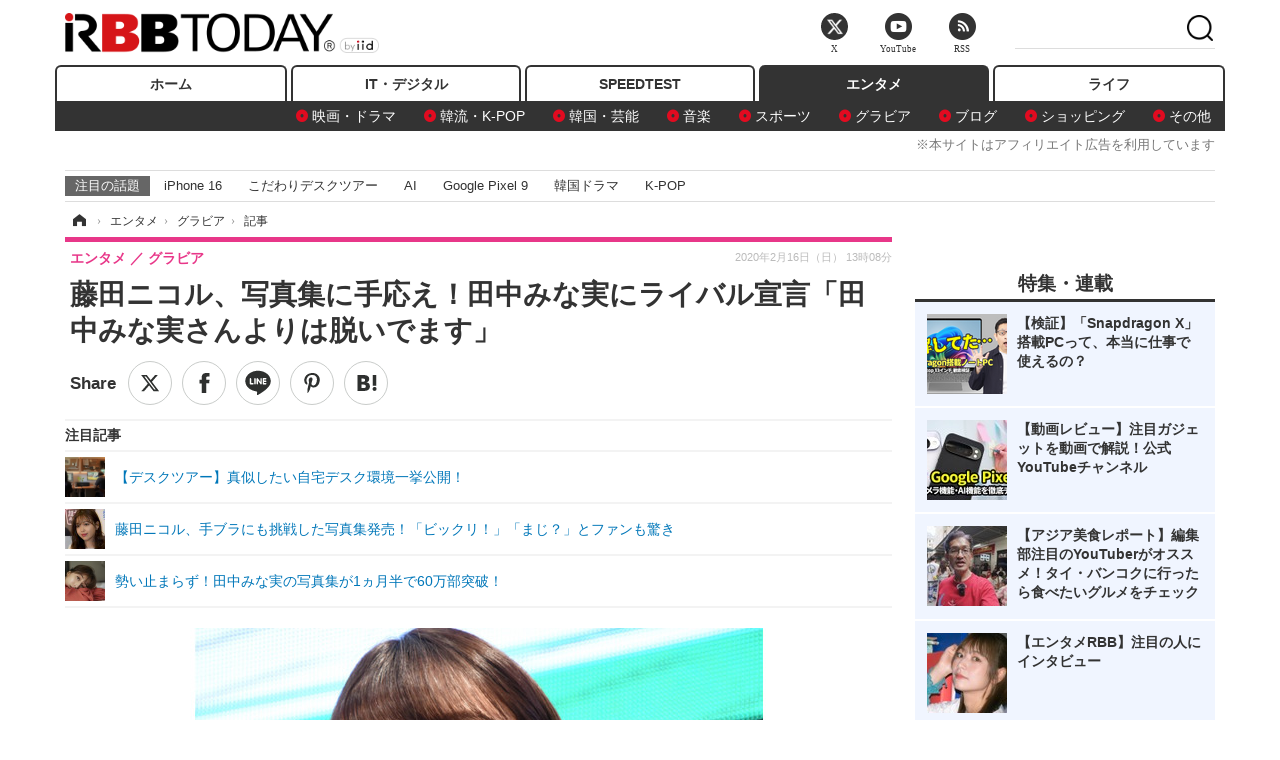

--- FILE ---
content_type: text/html; charset=utf-8
request_url: https://www.rbbtoday.com/article/2020/02/16/176914.html
body_size: 15556
content:
<!doctype html>
<html lang="ja" prefix="og: http://ogp.me/ns#">
<head>
<meta charset="UTF-8">
<meta name="viewport" content="width=1170">
<meta property="fb:app_id" content="213710028647386">
<link rel="stylesheet" href="/base/css/a.css?__=2025122404">
<script type="text/javascript">
(function(w,k,v,k2,v2) {
  w[k]=v; w[k2]=v2;
  var val={}; val[k]=v; val[k2]=v2;
  (w.dataLayer=w.dataLayer||[]).push(val);
})(window, 'tpl_name', 'pages/article', 'tpl_page', 'article_1');
</script>
<script src="/base/scripts/jquery-2.1.3.min.js"></script>
<script type="text/javascript" async src="/base/scripts/a.min.js?__=2025122404"></script>




<!-- Facebook Pixel Code -->
<script>
!function(f,b,e,v,n,t,s){if(f.fbq)return;n=f.fbq=function(){n.callMethod?
n.callMethod.apply(n,arguments):n.queue.push(arguments)};if(!f._fbq)f._fbq=n;
n.push=n;n.loaded=!0;n.version='2.0';n.queue=[];t=b.createElement(e);t.async=!0;
t.src=v;s=b.getElementsByTagName(e)[0];s.parentNode.insertBefore(t,s)}(window,
document,'script','https://connect.facebook.net/en_US/fbevents.js');
fbq('init', '1665201680438262');
fbq('track', 'PageView');
fbq('track', 'ViewContent');
</script>
<noscript><img height="1" width="1" style="display:none"
src="https://www.facebook.com/tr?id=1665201680438262&ev=PageView&noscript=1"
/></noscript>
<!-- DO NOT MODIFY -->
<!-- End Facebook Pixel Code -->



<meta name="iid-recommendation" content="no">

    <title>藤田ニコル、写真集に手応え！田中みな実にライバル宣言「田中みな実さんよりは脱いでます」 | RBB TODAY</title>
  <meta name="keywords" content="IT・デジタル,ビジネス,エンタメ,ライフ,ショッピング,SPEED TEST,イベント/セミナー">
  <meta name="description" content="藤田ニコルが、16日放送の『サンデー・ジャポン』（TBS系）に出演。田中みな実に堂々ライバル宣言をする一幕があった。">
  <meta name="thumbnail" content="https://www.rbbtoday.com/imgs/ogp_f/661773.jpg">

        <meta name="twitter:title" content="藤田ニコル、写真集に手応え！田中みな実にライバル宣言「田中みな実さんよりは脱いでます」 | RBB TODAY">
    <meta name="twitter:description" content="藤田ニコルが、16日放送の『サンデー・ジャポン』（TBS系）に出演。田中みな実に堂々ライバル宣言をする一幕があった。">
    <meta name="twitter:card" content="summary_large_image">
    <meta name="twitter:site" content="@RBBTODAY">
    <meta name="twitter:url" content="https://www.rbbtoday.com/article/2020/02/16/176914.html">
    <meta name="twitter:image" content="https://www.rbbtoday.com/imgs/ogp_f/661773.jpg">
  
    <meta property="article:modified_time" content="2020-02-16T13:08:13+09:00">
  <meta property="og:title" content="藤田ニコル、写真集に手応え！田中みな実にライバル宣言「田中みな実さんよりは脱いでます」 | RBB TODAY">
  <meta property="og:description" content="藤田ニコルが、16日放送の『サンデー・ジャポン』（TBS系）に出演。田中みな実に堂々ライバル宣言をする一幕があった。">


<meta property="og:type" content="article">
<meta property="og:site_name" content="RBB TODAY">
<meta property="og:url" content="https://www.rbbtoday.com/article/2020/02/16/176914.html">
<meta property="og:image" content="https://www.rbbtoday.com/imgs/ogp_f/661773.jpg">

<link rel="apple-touch-icon" sizes="76x76" href="/base/images/touch-icon-76.png">
<link rel="apple-touch-icon" sizes="120x120" href="/base/images/touch-icon-120.png">
<link rel="apple-touch-icon" sizes="152x152" href="/base/images/touch-icon-152.png">
<link rel="apple-touch-icon" sizes="180x180" href="/base/images/touch-icon-180.png">

<meta name='robots' content='max-image-preview:large' /><script>var dataLayer = dataLayer || [];dataLayer.push({'customCategory': 'entertainment','customSubCategory': 'gravure','customProvider': 'RBBTODAY','customAuthorId': '223','customAuthorName': '杉山実','customPrimaryGigaId': '4504','customPrimaryGigaName': '【やさしいiPhoneテク・小ワザ】'});</script><meta name="cXenseParse:pageclass" content="article">
<meta name="cXenseParse:iid-articleid" content="176914">
<meta name="cXenseParse:iid-article-title" content="藤田ニコル、写真集に手応え！田中みな実にライバル宣言「田中みな実さんよりは脱いでます」">
<meta name="cXenseParse:iid-page-type" content="記事ページ">
<meta name="cXenseParse:iid-page-name" content="article_1">
<meta name="cXenseParse:iid-category" content="エンタメ">
<meta name="cXenseParse:iid-subcategory" content="グラビア">
<meta name="cXenseParse:iid-hidden-adsense" content="true">
<meta name="cXenseParse:iid-hidden-other-ad" content="false">
<meta name="cXenseParse:iid-giga-name" content="【やさしいiPhoneテク・小ワザ】">
<meta name="cXenseParse:iid-giga-info" content="4504:【やさしいiPhoneテク・小ワザ】">
<meta name="cXenseParse:iid-article-type" content="通常記事">
<meta name="cXenseParse:iid-provider-name" content="RBB TODAY">
<meta name="cXenseParse:author" content="杉山実">
<meta name="cXenseParse:recs:publishtime" content="2020-02-16T13:08:13+0900">
<meta name="cxenseparse:iid-publish-yyyy" content="2020">
<meta name="cxenseparse:iid-publish-yyyymm" content="202002">
<meta name="cxenseparse:iid-publish-yyyymmdddd" content="20200216">
<meta name="cxenseparse:iid-page-total" content="1">
<meta name="cxenseparse:iid-page-current" content="1">
<meta name="cxenseparse:iid-character-count" content="453">
<script async src="https://cdn.cxense.com/track_banners_init.js"></script>
<link rel="canonical" href="https://www.rbbtoday.com/article/2020/02/16/176914.html">
<link rel="alternate" media="only screen and (max-width: 640px)" href="https://s.rbbtoday.com/article/2020/02/16/176914.html">
<link rel="alternate" type="application/rss+xml" title="RSS" href="https://www.rbbtoday.com/rss20/index.rdf">

</head>

<body class="thm-page-arti-detail page-cate--entertainment page-cate--entertainment-gravure page-subcate--gravure " data-nav="entertainment">
<noscript><iframe src="//www.googletagmanager.com/ns.html?id=GTM-W379ZD"
height="0" width="0" style="display:none;visibility:hidden"></iframe></noscript>
<script>
(function(w,d,s,l,i){w[l]=w[l]||[];w[l].push({'gtm.start':
new Date().getTime(),event:'gtm.js'});var f=d.getElementsByTagName(s)[0],
j=d.createElement(s),dl=l!='dataLayer'?'&l='+l:'';j.async=true;j.src=
'//www.googletagmanager.com/gtm.js?id='+i+dl;f.parentNode.insertBefore(j,f);
})(window,document,'script','dataLayer','GTM-W379ZD');
</script>


<header class="thm-header">
  <div class="header-wrapper cf">
<div class="header-logo">
  <a class="link" href="https://www.rbbtoday.com/" data-sub-title=""><img class="logo" src="/base/images/header-logo.2025122404.png" alt="RBB TODAY | ブロードバンド情報サイト"></a>
</div>
  </div>
<nav class="thm-nav global-nav js-global-nav"><ul class="nav-main-menu js-main-menu"><li class="item js-nav-home nav-home"><a class="link" href="/">ホーム</a><ul class="nav-sub-menu js-sub-menu"></ul><!-- /.nav-sub-menu --></li><!-- /.item --><li class="item js-nav-digital nav-digital"><a class="link" href="/category/digital/">IT・デジタル</a><ul class="nav-sub-menu js-sub-menu"><li class="sub-item"><a  class="link" href="/category/digital/mobilebiz/latest/">スマートフォン</a></li><li class="sub-item"><a  class="link" href="/category/digital/neta/latest/">ネタ</a></li><li class="sub-item"><a  class="link" href="/category/digital/gadget/latest/">ガジェット・ツール</a></li><li class="sub-item"><a  class="link" href="/category/digital/shopping/latest/">ショッピング</a></li><li class="sub-item"><a  class="link" href="/category/digital/others/latest/">その他</a></li></ul><!-- /.nav-sub-menu --></li><!-- /.item --><li class="item js-nav-speed nav-speed"><a class="link" href="https://speed.rbbtoday.com/" target="_blank" rel="noopener">SPEEDTEST</a></li><li class="item js-nav-entertainment nav-entertainment"><a class="link" href="/category/entertainment/">エンタメ</a><ul class="nav-sub-menu js-sub-menu"><li class="sub-item"><a  class="link" href="/category/entertainment/movie/latest/">映画・ドラマ</a></li><li class="sub-item"><a  class="link" href="/category/entertainment/korea/latest/">韓流・K-POP</a></li><li class="sub-item"><a  class="link" href="/category/entertainment/korea-entertainment/latest/">韓国・芸能</a></li><li class="sub-item"><a  class="link" href="/category/entertainment/music/latest/">音楽</a></li><li class="sub-item"><a  class="link" href="/category/entertainment/sports/latest/">スポーツ</a></li><li class="sub-item"><a  class="link" href="/category/entertainment/gravure/latest/">グラビア</a></li><li class="sub-item"><a  class="link" href="/category/entertainment/blog/latest/">ブログ</a></li><li class="sub-item"><a  class="link" href="/category/entertainment/shopping/latest/">ショッピング</a></li><li class="sub-item"><a  class="link" href="/category/entertainment/others/latest/">その他</a></li></ul><!-- /.nav-sub-menu --></li><!-- /.item --><li class="item js-nav-life nav-life"><a class="link" href="/category/life/">ライフ</a><ul class="nav-sub-menu js-sub-menu"><li class="sub-item"><a  class="link" href="/category/life/life-gourmet/latest/">グルメ</a></li><li class="sub-item"><a  class="link" href="/category/life/pet/latest/">ペット</a></li><li class="sub-item"><a  class="link" href="/category/life/shopping/latest/">ショッピング</a></li><li class="sub-item"><a  class="link" href="/category/life/others/latest/">その他</a></li></ul><!-- /.nav-sub-menu --></li><!-- /.item --></ul><!-- /.nav-main-menu --></nav><!-- /.thm-nav --><div style="font-size: .95em; width: 96%; max-width: 1150px; margin:5px auto 0; color:#777; text-align: right;">※本サイトはアフィリエイト広告を利用しています</div>




<dl class="nav-giga cf ">
 <dt class="heading">注目の話題</dt>
 <dd class="keyword">
  <ul>
      <li class="item"><a class="link" href="https://www.rbbtoday.com/article/2024/09/22/223225.html"  target="_blank">iPhone 16</a></li>
      <li class="item"><a class="link" href="https://www.rbbtoday.com/special/4513/recent/" >こだわりデスクツアー</a></li>
      <li class="item"><a class="link" href="https://www.rbbtoday.com/special/2497/recent/"  target="_blank">AI</a></li>
      <li class="item"><a class="link" href="https://www.rbbtoday.com/article/2024/08/23/222587.html"  target="_blank">Google Pixel 9</a></li>
      <li class="item"><a class="link" href="https://www.rbbtoday.com/special/1600/recent/"  target="_blank">韓国ドラマ</a></li>
      <li class="item"><a class="link" href="https://www.rbbtoday.com/special/4579/recent/K-POP"  target="_blank">K-POP</a></li>
  </ul>
 </dd>
</dl>

<!-- global_nav -->
</header>

<div class="thm-body cf">
  <div class="breadcrumb">
<span id="breadcrumbTop"><a class="link" href="https://www.rbbtoday.com/"><span class="item icon icon-bc--home">ホーム</span></a></span>
<i class="separator icon icon-bc--arrow"> › </i>
<span id="BreadcrumbSecond">
  <a class="link" href="/category/entertainment/">
    <span class="item icon icon-bc--entertainment">エンタメ</span>
  </a>
</span>
<i class="separator icon icon-bc--arrow"> › </i>
<span id="BreadcrumbLast">
  <a class="link" href="/category/entertainment/gravure/latest/">
    <span class="item icon icon-bc--gravure">グラビア</span>
  </a>
</span>
<i class="separator icon icon-bc--arrow"> › </i>
    <span class="item">記事</span>
  </div>
  <main class="thm-main">
<header class="arti-header">
      <h1 class="head">藤田ニコル、写真集に手応え！田中みな実にライバル宣言「田中みな実さんよりは脱いでます」</h1>
    <div class="group">
    <span class="category-group-name">エンタメ</span>
    <span class="category-name">グラビア</span>
  </div>
  <div class="date">
    <time class="pubdate" itemprop="datePublished" datetime="2020-02-16T13:08:13+09:00">2020年2月16日（日） 13時08分</time>
  </div>
</header>


<div class="arti-sharing-wrapper"><ul class="arti-sharing-inner"><li class="item item--twitter"><a class="link clickTracker" href="https://x.com/share?url=https://www.rbbtoday.com/article/2020/02/16/176914.html&text=藤田ニコル、写真集に手応え！田中みな実にライバル宣言「田中みな実さんよりは脱いでます」" target="_blank" rel="noopener"><svg class="svg-twitter" fill="#000" width="26" viewBox="0 0 24 24" aria-hidden="true" class="r-1nao33i r-4qtqp9 r-yyyyoo r-16y2uox r-8kz0gk r-dnmrzs r-bnwqim r-1plcrui r-lrvibr r-lrsllp"><g><path d="M18.244 2.25h3.308l-7.227 8.26 8.502 11.24H16.17l-5.214-6.817L4.99 21.75H1.68l7.73-8.835L1.254 2.25H8.08l4.713 6.231zm-1.161 17.52h1.833L7.084 4.126H5.117z"></path></g></svg><span class="label">ツイート</span></a></li><li class="item item--facebook"><a class="link clickTracker" href="https://www.facebook.com/sharer/sharer.php?u=https://www.rbbtoday.com/article/2020/02/16/176914.html" target="_blank" rel="noopener"><svg class="svg-facebook" fill="#000" width="11" data-name="facebook" viewBox="0 0 74.9 149.8"><title>facebook</title><path d="M114.1,170.6H80.9v-72H64.3V71.8H80.9V55.7c0-21.9,9.4-34.9,36-34.9H139V47.6H125.2c-10.4,0-11.1,3.8-11.1,10.7V71.7h25.1l-2.9,26.8H114.1v72.1Z" transform="translate(-64.3 -20.8)"/></svg><span class="label">シェア</span></a></li><li class="item item--line"><a class="link clickTracker" href="https://social-plugins.line.me/lineit/share?url=https://www.rbbtoday.com/article/2020/02/16/176914.html" target="_blank" rel="noopener"><svg class="svg-line" fill="#000" data-name="line" xmlns:xlink="http://www.w3.org/1999/xlink" x="0px" y="0px" viewBox="0 0 200 200" enable-background="new 0 0 200 200" xml:space="preserve"><title>LINE</title><path d="M185,87.1c0-38-38.1-68.9-84.9-68.9c-46.8,0-84.9,30.9-84.9,68.9c0,34.1,30.2,62.6,71,68c2.8,0.6,6.5,1.8,7.5,4.2c0.9,2.1,0.6,5.5,0.3,7.7c0,0-1,6-1.2,7.3c-0.4,2.1-1.7,8.4,7.4,4.6c9.1-3.8,48.9-28.8,66.7-49.3h0C179.1,116,185,102.3,185,87.1z M66.8,109.7H50c-2.5,0-4.5-2-4.5-4.5V71.5c0-2.5,2-4.5,4.5-4.5c2.5,0,4.4,2,4.4,4.5v29.3h12.4c2.5,0,4.4,2,4.4,4.4C71.3,107.7,69.3,109.7,66.8,109.7z M84.3,105.2c0,2.5-2,4.5-4.5,4.5c-2.5,0-4.5-2-4.5-4.5V71.5c0-2.5,2-4.5,4.5-4.5c2.5,0,4.5,2,4.5,4.5V105.2z M124.9,105.2c0,1.9-1.2,3.6-3,4.2c-0.5,0.2-0.9,0.2-1.4,0.2c-1.4,0-2.7-0.7-3.6-1.8L99.6,84.3v20.9c0,2.5-2,4.5-4.5,4.5c-2.5,0-4.4-2-4.4-4.5V71.5c0-1.9,1.2-3.6,3-4.2c0.5-0.2,0.9-0.2,1.4-0.2c1.4,0,2.7,0.7,3.6,1.8L116,92.4V71.5c0-2.5,2-4.5,4.5-4.5c2.5,0,4.5,2,4.5,4.5V105.2z M152.2,83.9c2.5,0,4.5,2,4.5,4.5c0,2.5-2,4.4-4.5,4.4h-12.4v8h12.4c2.5,0,4.5,2,4.5,4.4c0,2.5-2,4.5-4.5,4.5h-16.9c-2.4,0-4.4-2-4.4-4.5V88.4c0,0,0,0,0,0V71.5c0-2.5,2-4.5,4.4-4.5h16.9c2.5,0,4.5,2,4.5,4.5c0,2.5-2,4.5-4.5,4.5h-12.4v8H152.2z"/></svg><span class="label">送る</span></a></li><li class="item item--pinterest"><a class="link clickTracker" href="//www.pinterest.com/pin/create/button/?url=https://www.rbbtoday.com/article/2020/02/16/176914.html&media=https://www.rbbtoday.com/imgs/zoom/661773.jpg" data-pin-do="buttonBookmark" target="_blank" rel="noopener"><svg class="svg-pinterest" fill="#333" xmlns="//www.w3.org/2000/svg" viewBox="0 0 774 1000.2" width="22"><path d="M0 359c0-42 8.8-83.7 26.5-125s43-79.7 76-115 76.3-64 130-86S345.7 0 411 0c106 0 193 32.7 261 98s102 142.3 102 231c0 114-28.8 208.2-86.5 282.5S555.3 723 464 723c-30 0-58.2-7-84.5-21s-44.8-31-55.5-51l-40 158c-3.3 12.7-7.7 25.5-13 38.5S259.8 873 253.5 885c-6.3 12-12.7 23.3-19 34s-12.7 20.7-19 30-11.8 17.2-16.5 23.5-9 11.8-13 16.5l-6 8c-2 2.7-4.7 3.7-8 3s-5.3-2.7-6-6c0-.7-.5-5.3-1.5-14s-2-17.8-3-27.5-2-22.2-3-37.5-1.3-30.2-1-44.5 1.3-30.2 3-47.5 4.2-33.3 7.5-48c7.3-31.3 32-135.7 74-313-5.3-10.7-9.7-23.5-13-38.5s-5-27.2-5-36.5l-1-15c0-42.7 10.8-78.2 32.5-106.5S303.3 223 334 223c24.7 0 43.8 8.2 57.5 24.5S412 284.3 412 309c0 15.3-2.8 34.2-8.5 56.5s-13.2 48-22.5 77-16 52.5-20 70.5c-6.7 30-.8 56 17.5 78s42.8 33 73.5 33c52.7 0 96.2-29.8 130.5-89.5S634 402.7 634 318c0-64.7-21-117.5-63-158.5S470.3 98 395 98c-84 0-152.2 27-204.5 81S112 297.7 112 373c0 44.7 12.7 82.3 38 113 8.7 10 11.3 20.7 8 32-1.3 3.3-3.3 11-6 23s-4.7 19.7-6 23c-1.3 7.3-4.7 12.2-10 14.5s-11.3 2.2-18-.5c-39.3-16-68.8-43.5-88.5-82.5S0 411 0 359z"/></svg><span class="label">pinterestでシェアする</span></a></li><li class="item item--hatena"><a class="link clickTracker" href="http://b.hatena.ne.jp/entry/https://www.rbbtoday.com/article/2020/02/16/176914.html" data-hatena-bookmark-title="藤田ニコル、写真集に手応え！田中みな実にライバル宣言「田中みな実さんよりは脱いでます」" data-hatena-bookmark-layout="simple" title="このエントリーをはてなブックマークに追加" target="_blank" rel="noopener"><svg fill="#222" class="svg-hatena" viewBox="0 0 512 427" style="fill-rule:evenodd;clip-rule:evenodd;stroke-linejoin:round;stroke-miterlimit:2; padding-left:2px;" width="26"><circle cx="464" cy="416" r="48" transform="translate(-64 -96) scale(1.125)"/><path d="M411 0h93.999v284h-94zM135.917 426H0V0h96.06c41.139 0 75.225-.114 104.066 2.58 69.442 6.486 114.829 39.935 114.829 101.387 0 49.112-22.143 78.617-76.824 92.293C274.509 198.73 334 220.546 334 304.195c0 79.134-54.043 106.776-102.083 116.153-28.46 5.555-95.786 5.652-96 5.652zm-28.139-169.985c51.846 0 58.532.59 64.474 1.147 5.941.558 27.894 2.405 38.686 11.96 10.793 9.554 12.91 24.606 12.91 34.867 0 19.625-5.852 33.42-31.787 40.623-13.104 3.639-27.942 4.129-33.298 4.338-3.972.154-25.58.103-50.985.082v-93.017zm0-161.577c28.015 0 48.531-.414 65.44 3.275 13.206 3.47 32.341 7.166 32.341 41.52 0 31.17-23.919 35.749-37.559 38.345-14.489 2.758-60.222 2.458-60.222 2.458V94.438z"/></svg><span class="label">このエントリーをはてなブックマークに追加</span></a></li></ul></div><i class="recommended-ttl">注目記事</i>
<ul class="recommended-list">



<li class="item"><a class="link" href="https://www.rbbtoday.com/special/4513/recent/">
<img class="figure" src="/imgs/img_related_m/951440.jpg" alt="【デスクツアー】真似したい自宅デスク環境一挙公開！・画像" width="260" height="173">
<p class="title">【デスクツアー】真似したい自宅デスク環境一挙公開！</p>
</a></li>




<li class="item"><a class="link" href="/article/2019/12/21/175673.html?pickup_list_click=true">
<img class="figure" src="/imgs/p/MpY7t08CC_Ltnb1K5Sea6U1PHkEQQ0JFREdG/656780.jpg" alt="藤田ニコル、手ブラにも挑戦した写真集発売！「ビックリ！」「まじ？」とファンも驚き 画像" width="80" height="80">
<p class="title">藤田ニコル、手ブラにも挑戦した写真集発売！「ビックリ！」「まじ？」とファンも驚き</p>
</a></li>


<li class="item"><a class="link" href="/article/2020/02/06/176685.html?pickup_list_click=true">
<img class="figure" src="/imgs/p/MpY7t08CC_Ltnb1K5Sea6U1PHkEQQ0JFREdG/660944.jpg" alt="勢い止まらず！田中みな実の写真集が1ヵ月半で60万部突破！ 画像" width="80" height="80">
<p class="title">勢い止まらず！田中みな実の写真集が1ヵ月半で60万部突破！</p>
</a></li>
</ul><div class="arti-content arti-content--horizontal">

  <div class="figure-area">
    <figure class="figure">
      <img class="image" src="/imgs/p/RqJIzsl7cmxG8-cARbeaqilNLEDQQ0JFREdG/661773.jpg" alt="藤田ニコル【撮影：竹内みちまろ】" width="610" height="400">
    </figure>
      <ul class="thumb-list cf">

        <li class="item"><a class="link" href="/article/img/2020/02/16/176914/661773.html"><img class="image" src="/imgs/p/K1b6_Il35dGfahQhrBXkj01PNkE4QkJFREdG/661773.jpg" alt="藤田ニコル【撮影：竹内みちまろ】" width="120" height="120"></a></li>
      </ul>

  </div>
<aside class="arti-giga">
  <p class="list-short-title"><a class="linked-title" href="/special/4504/recent/%E3%80%90%E3%82%84%E3%81%95%E3%81%97%E3%81%84iPhone%E3%83%86%E3%82%AF%E3%83%BB%E5%B0%8F%E3%83%AF%E3%82%B6%E3%80%91">【やさしいiPhoneテク・小ワザ】</a></p>
  <ul class="giga-list">
    <li class="item item--cate-digital item--cate-digital-others item--subcate-others"><a class="link" href="/article/2019/10/21/174030.html" title="【やさしいiPhoneテク・小ワザ】iOS 13の「ダークモード」で目に優しい設定を試してみよう">【やさしいiPhoneテク・小ワザ】iOS 13の「ダークモード」で目に優しい設定を試してみよう</a></li>
    <li class="item item--cate-digital item--cate-digital-others item--subcate-others"><a class="link" href="/article/2019/04/26/169441.html" title="【やさしいiPhoneテク・小ワザ】Safariのタブを一括で削除する方法、知ってる？">【やさしいiPhoneテク・小ワザ】Safariのタブを一括で削除する方法、知ってる？</a></li>
    <li class="item item--cate-digital item--cate-digital-others item--subcate-others"><a class="link" href="/article/2019/03/22/168633.html" title="【やさしいiPhoneテク・小ワザ】よく使うツールをコントロールセンターに追加・削除する方法">【やさしいiPhoneテク・小ワザ】よく使うツールをコントロールセンターに追加・削除する方法</a></li>
  </ul>
  <p class="send-msg"><a class="link" href="https://www.iid.co.jp/contact/media_contact.html?recipient=rbb" rel="nofollow"><i class="icon icon--mail"></i>編集部にメッセージを送る</a></p>
</aside>
<article class="arti-body cf cXenseParse editor-revolution">
  　藤田ニコルが、16日放送の『サンデー・ジャポン』（TBS系）に出演。田中みな実に堂々ライバル宣言をする一幕があった。<br /><br /><div class="aside-box-ifad" id="ad1"><div class="sp-ifad"></div></div><br />　初写真集『Sincerely yours...』が発行部数60万部を越え、大ヒットしている田中。そのイベントで田中は、この後写真集をリリースする藤田に向けて「ニコルちゃん、写真集、とっても楽しみにしてるね。きっと大好評、間違いないし」とメッセージしていた。<br /><br />　だがニコルは、そんな田中からのアドバイスに「なんのタメにもならなかった」とバッサリ斬り捨て、笑いを誘った。そんな彼女の写真集は22日発売される<br />初のグラビア写真集『好きになるよ？』。露出度多めの過激なショットもおさめられた一冊だが、「胸かないからお尻で勝負した」と戦略を告白。<br /><br />　また「もう出さないので」と、この写真集が最初で最後と断言。「（2度と）出さないつもりで全部やりました」強い決意を明かし、「田中みな実さんよりも脱いでます」と、田中をライバルとして部数越えを狙っているようだった。
</article>
<span class="writer writer-name"><a href="/author/223/recent/%E6%9D%89%E5%B1%B1%E5%AE%9F">《杉山実》</a></span>


</div>







<div id="cxj_e7bccacc120614905fc12f0a7e05017cd0fdaa40"></div>
<script type="text/javascript">
    var cX = window.cX = window.cX || {}; cX.callQueue = cX.callQueue || [];
    cX.CCE = cX.CCE || {}; cX.CCE.callQueue = cX.CCE.callQueue || [];
    cX.CCE.callQueue.push(['run',{
        widgetId: 'e7bccacc120614905fc12f0a7e05017cd0fdaa40',
        targetElementId: 'cxj_e7bccacc120614905fc12f0a7e05017cd0fdaa40',
        width: '100%',
        height: '1'
    }]);
</script>

<script class="recruitment-box-updater"
    data-instance-id="box1"
    data-limit="6"
    data-start="1"
    src="/base/scripts/recruitmentBoxUpdater.js?2025072801"
    data-api-url="https://recruitbox.media.iid.jp/sites/rbbtoday.com.json">
</script>


<div class="cynergi-widget">
  <div style="font-size:14px;font-weight:normal;margin:0;padding:0;">【注目の記事】[PR]</div>
  <div id="itxWidget-1184" class="itx-widget"></div>
  <div id="itxWidget-1069" class="itx-widget"></div>
  <div id="itxWidget-1005" class="itx-widget"></div>
</div>
<script type="text/javascript" async src="https://widget.iid-network.jp/assets/widget.js"></script><ul class="thumb-list cf">

  <li class="item">
    <a class="link" href="/article/img/2020/02/16/176914/661773.html">
      <img class="image" src="/imgs/p/K1b6_Il35dGfahQhrBXkj01PNkE4QkJFREdG/661773.jpg" alt="藤田ニコル【撮影：竹内みちまろ】" width="120" height="120">
    </a>
  </li>
</ul>


<section class="main-pickup">
  <h2 class="caption">関連ニュース</h2>
  <ul class="pickup-list cf">


    <li class="item item--box item--cate-entertainment item--cate-entertainment-gravure item--subcate-gravure"><a class="link" href="/article/2019/12/21/175673.html?pickup_list_click=true">
      <article class="pickup-content">
        <img class="figure" src="/imgs/square_medium_large/656780.jpg" alt="藤田ニコル、手ブラにも挑戦した写真集発売！「ビックリ！」「まじ？」とファンも驚き 画像" width="200" height="200">
        <span class="figcaption">藤田ニコル、手ブラにも挑戦した写真集発売！「ビックリ！」「まじ？」とファンも驚き<time class="date" datetime="2019-12-21T06:59:51+09:00">2019.12.21(土) 6:59</time></span>
      </article>
    </a></li>

    <li class="item item--box item--cate-entertainment item--cate-entertainment-gravure item--subcate-gravure"><a class="link" href="/article/2020/02/06/176685.html?pickup_list_click=true">
      <article class="pickup-content">
        <img class="figure" src="/imgs/square_medium_large/660944.jpg" alt="勢い止まらず！田中みな実の写真集が1ヵ月半で60万部突破！ 画像" width="200" height="200">
        <span class="figcaption">勢い止まらず！田中みな実の写真集が1ヵ月半で60万部突破！<time class="date" datetime="2020-02-06T16:53:05+09:00">2020.2.6(木) 16:53</time></span>
      </article>
    </a></li>

    <li class="item item--box item--cate-entertainment item--cate-entertainment-others item--subcate-others"><a class="link" href="/article/2020/02/16/176913.html?pickup_list_click=true">
      <article class="pickup-content">
        <img class="figure" src="/imgs/square_medium_large/661770.jpg" alt="佐藤仁美、江頭2:50「エガちゃんねる」の大ファン！「下品さがすごい」 画像" width="200" height="200">
        <span class="figcaption">佐藤仁美、江頭2:50「エガちゃんねる」の大ファン！「下品さがすごい」<time class="date" datetime="2020-02-16T12:31:21+09:00">2020.2.16(日) 12:31</time></span>
      </article>
    </a></li>

    <li class="item item--box item--cate-entertainment item--cate-entertainment-gravure item--subcate-gravure"><a class="link" href="/article/2020/02/15/176900.html?pickup_list_click=true">
      <article class="pickup-content">
        <img class="figure" src="/imgs/square_medium_large/661719.jpg" alt="小室さやか「人生の宝物な1冊」……ランジェリーカットにも挑戦した1st写真集発売中 画像" width="200" height="200">
        <span class="figcaption">小室さやか「人生の宝物な1冊」……ランジェリーカットにも挑戦した1st写真集発売中<time class="date" datetime="2020-02-15T18:11:36+09:00">2020.2.15(土) 18:11</time></span>
      </article>
    </a></li>

    <li class="item item--box item--cate-entertainment item--cate-entertainment-gravure item--subcate-gravure"><a class="link" href="/article/2020/02/15/176892.html?pickup_list_click=true">
      <article class="pickup-content">
        <img class="figure" src="/imgs/square_medium_large/661673.jpg" alt="川瀬もえ、初グラビアで下着姿も大胆披露！デジタル写真集が発売中！ 画像" width="200" height="200">
        <span class="figcaption">川瀬もえ、初グラビアで下着姿も大胆披露！デジタル写真集が発売中！<time class="date" datetime="2020-02-15T09:21:45+09:00">2020.2.15(土) 9:21</time></span>
      </article>
    </a></li>

    <li class="item item--box item--cate-entertainment item--cate-entertainment-gravure item--subcate-gravure"><a class="link" href="/article/2020/02/14/176883.html?pickup_list_click=true">
      <article class="pickup-content">
        <img class="figure" src="/imgs/square_medium_large/661647.jpg" alt="Niki、写真集重版決定に喜び！花びらモチーフのセクシービキニカット公開 画像" width="200" height="200">
        <span class="figcaption">Niki、写真集重版決定に喜び！花びらモチーフのセクシービキニカット公開<time class="date" datetime="2020-02-14T19:46:01+09:00">2020.2.14(金) 19:46</time></span>
      </article>
    </a></li>

    <li class="item item--box item--cate-entertainment item--cate-entertainment-gravure item--subcate-gravure"><a class="link" href="/article/2020/02/13/176850.html?pickup_list_click=true">
      <article class="pickup-content">
        <img class="figure" src="/imgs/square_medium_large/661509.jpg" alt="高田秋、ファースト写真集『SHU』で大胆カットに挑戦！ 画像" width="200" height="200">
        <span class="figcaption">高田秋、ファースト写真集『SHU』で大胆カットに挑戦！<time class="date" datetime="2020-02-13T12:41:39+09:00">2020.2.13(木) 12:41</time></span>
      </article>
    </a></li>

    <li class="item item--box item--cate-entertainment item--cate-entertainment-gravure item--subcate-gravure"><a class="link" href="/article/2020/02/13/176839.html?pickup_list_click=true">
      <article class="pickup-content">
        <img class="figure" src="/imgs/square_medium_large/661473.jpg" alt="乃木坂46・秋元真夏、待望の2nd写真集発売！「いろんな顔を見てほしい」 画像" width="200" height="200">
        <span class="figcaption">乃木坂46・秋元真夏、待望の2nd写真集発売！「いろんな顔を見てほしい」<time class="date" datetime="2020-02-13T06:00:02+09:00">2020.2.13(木) 6:00</time></span>
      </article>
    </a></li>

    <li class="item item--box item--cate-entertainment item--cate-entertainment-gravure item--subcate-gravure"><a class="link" href="/article/2020/02/12/176820.html?pickup_list_click=true">
      <article class="pickup-content">
        <img class="figure" src="/imgs/square_medium_large/661368.jpg" alt="泉里香、写真集＆スタイルブック同時発売！“超メリハリボディ”とらえた先行カットも 画像" width="200" height="200">
        <span class="figcaption">泉里香、写真集＆スタイルブック同時発売！“超メリハリボディ”とらえた先行カットも<time class="date" datetime="2020-02-12T13:30:12+09:00">2020.2.12(水) 13:30</time></span>
      </article>
    </a></li>

    <li class="item item--box item--cate-entertainment item--cate-entertainment-gravure item--subcate-gravure"><a class="link" href="/article/2020/02/08/176743.html?pickup_list_click=true">
      <article class="pickup-content">
        <img class="figure" src="/imgs/square_medium_large/661122.jpg" alt="“妹系美少女” 十味、1st写真集は「シーツのシーンとか露出が多め……」 画像" width="200" height="200">
        <span class="figcaption">“妹系美少女” 十味、1st写真集は「シーツのシーンとか露出が多め……」<time class="date" datetime="2020-02-08T16:23:36+09:00">2020.2.8(土) 16:23</time></span>
      </article>
    </a></li>

    <li class="item item--box item--cate-entertainment item--cate-entertainment-gravure item--subcate-gravure"><a class="link" href="/article/2020/02/07/176718.html?pickup_list_click=true">
      <article class="pickup-content">
        <img class="figure" src="/imgs/square_medium_large/661053.jpg" alt="十味、1st写真集で「史上最高の私」披露！最大露出に挑戦したカットも！ 画像" width="200" height="200">
        <span class="figcaption">十味、1st写真集で「史上最高の私」披露！最大露出に挑戦したカットも！<time class="date" datetime="2020-02-07T20:24:59+09:00">2020.2.7(金) 20:24</time></span>
      </article>
    </a></li>

    <li class="item item--box item--cate-entertainment item--cate-entertainment-gravure item--subcate-gravure"><a class="link" href="/article/2020/02/07/176694.html?pickup_list_click=true">
      <article class="pickup-content">
        <img class="figure" src="/imgs/square_medium_large/661007.jpg" alt="田中みな実写真集、オリコン写真集ジャンル累積売上でトップ3入り 画像" width="200" height="200">
        <span class="figcaption">田中みな実写真集、オリコン写真集ジャンル累積売上でトップ3入り<time class="date" datetime="2020-02-07T04:07:48+09:00">2020.2.7(金) 4:07</time></span>
      </article>
    </a></li>

    <li class="item item--box item--cate-entertainment item--cate-entertainment-gravure item--subcate-gravure"><a class="link" href="/article/2020/02/05/176658.html?pickup_list_click=true">
      <article class="pickup-content">
        <img class="figure" src="/imgs/square_medium_large/660869.jpg" alt="ネクストブレイクの美女5人が初々しい水着姿披露！初のグラビア写真集が発売！ 画像" width="200" height="200">
        <span class="figcaption">ネクストブレイクの美女5人が初々しい水着姿披露！初のグラビア写真集が発売！<time class="date" datetime="2020-02-05T13:14:09+09:00">2020.2.5(水) 13:14</time></span>
      </article>
    </a></li>
  </ul>
</section>
<section class="main-feature">
  <h2 class="caption">特集</h2>
  <div class="feature-group">
    <h3 class="feature-title"><a class="link" href="/special/4504/recent/%E3%80%90%E3%82%84%E3%81%95%E3%81%97%E3%81%84iPhone%E3%83%86%E3%82%AF%E3%83%BB%E5%B0%8F%E3%83%AF%E3%82%B6%E3%80%91">【やさしいiPhoneテク・小ワザ】</a></h3>
    <ul class="feature-list cf">

      <li class="item item--main item--cate-digital item--cate-digital-others item--subcate-others"><a class="link" href="/article/2019/10/21/174030.html">
        <article class="feature-content">
          <img class="figure" src="/imgs/p/80QnbhSu7Qc8HqNqhlkEqilOSkHtQ0JFREdG/651299.jpg" alt="【やさしいiPhoneテク・小ワザ】iOS 13の「ダークモード」で目に優しい設定を試してみよう" width="260" height="173">
          <span class="figcaption">
            <span class="title">【やさしいiPhoneテク・小ワザ】iOS 13の「ダークモード」で目に優しい設定を試してみよう</span>
            <time class="date" datetime="2019-10-21T08:49:40+09:00">2019年10月21日</time>
            <p class="lead">iOS13がリリースされて早いもので1ヶ月が経過した。目玉機能の1…</p>
          </span>
        </article>
      </a></li>

      <li class="item item--sub item--cate-digital item--cate-digital-others item--subcate-others"><a class="link" href="/article/2019/04/26/169441.html">
        <article class="feature-content">
          <img class="figure" src="/imgs/p/80QnbhSu7Qc8HqNqhlkEqilOSkHtQ0JFREdG/635450.jpg" alt="【やさしいiPhoneテク・小ワザ】Safariのタブを一括で削除する方法、知ってる？" width="260" height="173">
          <span class="figcaption">
            <span class="title">【やさしいiPhoneテク・小ワザ】Safariのタブを一括で削除する方法、知ってる？</span>
            <time class="date" datetime="2019-04-26T09:17:32+09:00">2019年4月26日</time>
          </span>
        </article>
      </a></li>

      <li class="item item--sub item--cate-digital item--cate-digital-others item--subcate-others"><a class="link" href="/article/2019/03/22/168633.html">
        <article class="feature-content">
          <img class="figure" src="/imgs/p/80QnbhSu7Qc8HqNqhlkEqilOSkHtQ0JFREdG/632661.jpg" alt="【やさしいiPhoneテク・小ワザ】よく使うツールをコントロールセンターに追加・削除する方法" width="260" height="173">
          <span class="figcaption">
            <span class="title">【やさしいiPhoneテク・小ワザ】よく使うツールをコントロールセンターに追加・削除する方法</span>
            <time class="date" datetime="2019-03-22T11:23:19+09:00">2019年3月22日</time>
          </span>
        </article>
      </a></li>
    </ul>
  </div>
</section>



<section class="main-feature linkbox">
  <div class="feature-group">
  <h2 class="caption">ピックアップ</h2>
  <ul class="feature-list cf">

      <li class="item item--sub"><a class="link" href="https://www.rbbtoday.com/special/1766/recent/"  target="_blank" >
        <article class="feature-content">

          <img class="figure" src="/imgs/p/80QnbhSu7Qc8HqNqhlkEqilOSkHtQ0JFREdG/525439.jpg" alt="【特集】インタビュー" width="260" height="173">
          <span class="figcaption">
            <span class="title">【特集】インタビュー</span>
           </span>
        </article>
      </a></li>
      <li class="item item--sub"><a class="link" href="/special/4170/recent/%E3%82%A8%E3%83%B3%E3%82%B8%E3%83%8B%E3%82%A2%E5%A5%B3%E5%AD%90"  target="_blank" >
        <article class="feature-content">

          <img class="figure" src="/imgs/p/80QnbhSu7Qc8HqNqhlkEqilOSkHtQ0JFREdG/511972.jpg" alt="連載・今週のエンジニア女子" width="260" height="173">
          <span class="figcaption">
            <span class="title">連載・今週のエンジニア女子</span>
           </span>
        </article>
      </a></li>
      <li class="item item--sub"><a class="link" href="/special/4264/recent/%E8%BF%91%E6%9C%AA%E6%9D%A5%EF%BC%81%E3%82%B9%E3%83%9E%E3%83%BC%E3%83%88%E3%83%AD%E3%83%83%E3%82%AF%E3%81%AE%E4%B8%96%E7%95%8C"  target="_blank" >
        <article class="feature-content">

          <img class="figure" src="/imgs/p/80QnbhSu7Qc8HqNqhlkEqilOSkHtQ0JFREdG/515384.jpg" alt="【特集】近未来！スマートロックの世界" width="260" height="173">
          <span class="figcaption">
            <span class="title">【特集】近未来！スマートロックの世界</span>
           </span>
        </article>
      </a></li>
  </ul>
  </div>
</section>


<script src="https://one.adingo.jp/tag/rbbtoday/bc13520a-743a-4c1e-a172-ed754bb92a92.js"></script>


  </main>
  <aside class="thm-aside">




<script type="text/x-handlebars-template" id="box-pickup-list-69819d4f1f819">
{{#*inline &quot;li&quot;}}
&lt;li class=&quot;item&quot;&gt;
  &lt;a class=&quot;link&quot; href=&quot;{{link}}&quot; target=&quot;{{target}}&quot; rel=&quot;{{rel}}&quot;&gt;
    &lt;article class=&quot;side-content&quot;&gt;
      {{#if image_url}}
      &lt;img class=&quot;figure&quot; src=&quot;{{image_url}}&quot; alt=&quot;&quot; width=&quot;{{width}}&quot; height=&quot;{{height}}&quot;&gt;
      {{/if}}
      &lt;span class=&quot;figcaption&quot;&gt;
      &lt;span class=&quot;title&quot;&gt;{{{link_text}}}&lt;/span&gt;
{{#if attributes.subtext}}
      &lt;p class=&quot;caption&quot;&gt;{{{attributes.subtext}}}&lt;/p&gt;
{{/if}}
    &lt;/span&gt;
    &lt;/article&gt;
  &lt;/a&gt;
&lt;/li&gt;
{{/inline}}

&lt;h2 class=&quot;caption&quot;&gt;&lt;span class=&quot;inner&quot;&gt;特集・連載&lt;/span&gt;&lt;/h2&gt;
&lt;ul class=&quot;pickup-list&quot;&gt;
{{#each items}}
{{&gt; li}}
{{/each}}
&lt;/ul&gt;
</script>
<section class="sidebox sidebox-pickup special"
        data-link-label="特集・連載" data-max-link="5"
        data-template-id="box-pickup-list-69819d4f1f819" data-image-path="/p/MpY7t08CC_Ltnb1K5Sea6U1PHkEQQ0JFREdG"
        data-no-image="" data-with-image="yes"
        data-highlight-image-path=""
        data-with-subtext="yes"></section>
<section class="sidebox sidebox-news">
  <h2 class="caption"><span class="inner">最新ニュース</span></h2>
  <ul class="news-list">

<li class="item item--highlight">
  <a class="link" href="/article/2026/02/03/243342.html"><article class="side-content">
    <img class="figure" src="/imgs/p/ZVQDFTN5UqxVE2Ad94_CpClOJkGwQ0JFREdG/986083.jpg" alt="NCT WISH、初コンサートツアーのアンコール公演決定！4月にソウル・KSPO DOMEで開催へ 画像" width="360" height="240">
    <span class="figcaption">NCT WISH、初コンサートツアーのアンコール公演決定！4月にソウル・KSPO DOMEで開催へ</span>
  </article></a>
</li>

<li class="item">
  <a class="link" href="/article/2026/02/03/243341.html"><article class="side-content">
    <img class="figure" src="/imgs/p/K1b6_Il35dGfahQhrBXkj01PNkE4QkJFREdG/986069.jpg" alt="ENHYPEN、新AL『THE SIN：VANISH』で示した“次のステージ”　評論家も絶賛「さらなる高みへ…」 画像" width="120" height="120">
    <span class="figcaption">ENHYPEN、新AL『THE SIN：VANISH』で示した“次のステージ”　評論家も絶賛「さらなる高みへ…」</span>
  </article></a>
</li>

<li class="item">
  <a class="link" href="/article/2026/02/03/243340.html"><article class="side-content">
    <img class="figure" src="/imgs/p/K1b6_Il35dGfahQhrBXkj01PNkE4QkJFREdG/986063.jpg" alt="BTSに続いてロゼ＆ブルーノ・マーズの『APT.』もグラミー本賞獲得ならず、これはK-POPの「敗北」なのか 画像" width="120" height="120">
    <span class="figcaption">BTSに続いてロゼ＆ブルーノ・マーズの『APT.』もグラミー本賞獲得ならず、これはK-POPの「敗北」なのか</span>
  </article></a>
</li>

<li class="item">
  <a class="link" href="/article/2026/02/03/243339.html"><article class="side-content">
    <img class="figure" src="/imgs/p/K1b6_Il35dGfahQhrBXkj01PNkE4QkJFREdG/986050.jpg" alt="ILLIT、日本人メンバー・モカの故郷へ！“福岡日帰り旅”でハプニング続出…ドタバタバラエティ成長記に注目 画像" width="120" height="120">
    <span class="figcaption">ILLIT、日本人メンバー・モカの故郷へ！“福岡日帰り旅”でハプニング続出…ドタバタバラエティ成長記に注目</span>
  </article></a>
</li>

<li class="item">
  <a class="link" href="/article/2026/02/03/243338.html"><article class="side-content">
    <img class="figure" src="/imgs/p/K1b6_Il35dGfahQhrBXkj01PNkE4QkJFREdG/986042.jpg" alt="アイドル→女優→ヴァイオリニストへ　少女時代・ソヒョン、クラシック初舞台を控え意気込み「情熱をお見せしたい」 画像" width="120" height="120">
    <span class="figcaption">アイドル→女優→ヴァイオリニストへ　少女時代・ソヒョン、クラシック初舞台を控え意気込み「情熱をお見せしたい」</span>
  </article></a>
</li>
  </ul>
  <a class="more" href="/article/"><span class="circle-arrow">最新ニュースをもっと見る</span></a>
</section>


<script class="recruitment-box-updater"
    data-instance-id="box2"
    data-limit="4"
    data-start="1"
    src="/base/scripts/recruitmentBoxUpdater.js?2025072801"
    data-api-url="https://recruitbox.media.iid.jp/sites/rbbtoday.com.json">
</script>

<section class="sidebox sidebox-ranking">
  <h2 class="caption"><span class="inner">グラビアアクセスランキング</span></h2>
  <ol class="ranking-list">

<li class="item">
  <a class="link" href="/article/2022/02/15/196097.html"><article class="side-content">
    <img class="figure" src="/imgs/p/K1b6_Il35dGfahQhrBXkj01PNkE4QkJFREdG/723928.jpg" alt="あの注目アイドルがランジェリー姿に！話題のグラビアBEST20 画像" width="120" height="120">
    <span class="figcaption">あの注目アイドルがランジェリー姿に！話題のグラビアBEST20</span>
  </article></a>
</li>

<li class="item">
  <a class="link" href="/article/2026/01/15/242348.html"><article class="side-content">
    <img class="figure" src="/imgs/p/K1b6_Il35dGfahQhrBXkj01PNkE4QkJFREdG/980525.png" alt="桃月なしこ、チューブトップビキニで豊満ボディ披露！“お忍び温泉旅行”グラビアに挑戦 画像" width="120" height="120">
    <span class="figcaption">桃月なしこ、チューブトップビキニで豊満ボディ披露！“お忍び温泉旅行”グラビアに挑戦</span>
  </article></a>
</li>

<li class="item">
  <a class="link" href="/article/2026/01/26/242913.html"><article class="side-content">
    <img class="figure" src="/imgs/p/K1b6_Il35dGfahQhrBXkj01PNkE4QkJFREdG/983650.jpg" alt="元日向坂46・宮田愛萌、鍛え上げたヒップライン披露！1st写真集ポストカードのセクシーカット公開 画像" width="120" height="120">
    <span class="figcaption">元日向坂46・宮田愛萌、鍛え上げたヒップライン披露！1st写真集ポストカードのセクシーカット公開</span>
  </article></a>
</li>

<li class="item">
  <a class="link" href="/article/2025/10/21/238403.html"><article class="side-content">
    <img class="figure" src="/imgs/p/K1b6_Il35dGfahQhrBXkj01PNkE4QkJFREdG/957498.jpg" alt="“全鳥取県民の妹”白濱美兎、豊満な曲線美！大人なランジェリーショット公開 画像" width="120" height="120">
    <span class="figcaption">“全鳥取県民の妹”白濱美兎、豊満な曲線美！大人なランジェリーショット公開</span>
  </article></a>
</li>

<li class="item">
  <a class="link" href="/article/2025/11/12/239442.html"><article class="side-content">
    <img class="figure" src="/imgs/p/K1b6_Il35dGfahQhrBXkj01PNkE4QkJFREdG/963695.jpg" alt="桃月なしこ、水着で魅せるグラマラスボディ！表紙を飾るグラビアムックが14日発売 画像" width="120" height="120">
    <span class="figcaption">桃月なしこ、水着で魅せるグラマラスボディ！表紙を飾るグラビアムックが14日発売</span>
  </article></a>
</li>
  </ol>
  <a class="more" href="/article/ranking/"><span class="circle-arrow">アクセスランキングをもっと見る</span></a>
</section>



<section class="sidebox sidebox-pickup release prtimes2-today ">
  <h2 class="caption">
    <span class="inner">新着リリース一覧</span>
    <img src="https://www.rbbtoday.com/base/images/press_release_provider-prtimes2-today.png" alt="PR TIMES" class="logo">
  </h2>
  <ul class="pickup-list">
    <li class="item">
      <a class="link" href="https://www.rbbtoday.com/release/prtimes2-today/20260203/1201169.html"><article class="side-content">
        <img class="figure" alt="JR東京駅「グランスタ」みんなが食べたいプリン・お気に入りのプリンはどれ？「グランスタプリン総選挙2026」投票開始　昔ながらの固めのプリンから個性的な進化系まで、全14品がエントリー！" src="/release/imgs/list/7151082.jpg">
        <span class="figcaption">
          <span class="title">JR東京駅「グランスタ」みんなが食べたいプリン・お気に入りのプリンはどれ？「グランスタプリン総選挙2026」投票開始　昔ながらの固めのプリンから個性的な進化系まで、全14品がエントリー！</span>
        </span>
      </article></a>
    </li>
  </ul>
  <a class="more" href="/release/prtimes2-today/"><span class="circle-arrow">リリース一覧をもっと見る</span></a>
</section>



  </aside>
</div>
<div class="thm-footer">
<!-- ========== footer navi components ========== -->
  <div class="footer-nav">
    <section class="footer-nav-wrapper inner">
      <h2 class="footer-logo"><a class="link" href="/"><img class="logo" src="/base/images/header-logo.png" alt=""></a></h2>

<!-- ========== footer site map components ========== -->
      <nav class="footer-sitemap">
        <ul class="sitemap-list cf">

         <li class="item item--nav-digital"><a class="link" href="/category/digital/">IT・デジタル</a>
            <ul class="sitemap-sub-list">
              
                              <li class="sub-item"><a class="link" href="/category/digital/mobilebiz/latest/">スマートフォン</a></li>
                              <li class="sub-item"><a class="link" href="/category/digital/neta/latest/">ネタ</a></li>
                              <li class="sub-item"><a class="link" href="/category/digital/gadget/latest/">ガジェット・ツール</a></li>
                              <li class="sub-item"><a class="link" href="/category/digital/shopping/latest/">ショッピング</a></li>
                              <li class="sub-item"><a class="link" href="/category/digital/others/latest/">その他</a></li>
                          </ul><!-- /.sitemap-sub-list -->
         </li>
          <li class="item item--nav-speed"><a class="link" href="https://speed.rbbtoday.com/" target="_blank" rel="noopener">SPEEDTEST</a></li>
          <li class="item item--nav-entertainment"><a class="link" href="/category/entertainment/">エンタメ</a>
            <ul class="sitemap-sub-list">
              
                              <li class="sub-item"><a class="link" href="/category/entertainment/movie/latest/">映画・ドラマ</a></li>
                              <li class="sub-item"><a class="link" href="/category/entertainment/korea/latest/">韓流・K-POP</a></li>
                              <li class="sub-item"><a class="link" href="/category/entertainment/korea-entertainment/latest/">韓国・芸能</a></li>
                              <li class="sub-item"><a class="link" href="/category/entertainment/music/latest/">音楽</a></li>
                              <li class="sub-item"><a class="link" href="/category/entertainment/sports/latest/">スポーツ</a></li>
                              <li class="sub-item"><a class="link" href="/category/entertainment/gravure/latest/">グラビア</a></li>
                              <li class="sub-item"><a class="link" href="/category/entertainment/blog/latest/">ブログ</a></li>
                              <li class="sub-item"><a class="link" href="/category/entertainment/shopping/latest/">ショッピング</a></li>
                              <li class="sub-item"><a class="link" href="/category/entertainment/others/latest/">その他</a></li>
                          </ul><!-- /.sitemap-sub-list -->           
         </li>
         <li class="item item--nav-life"><a class="link" href="/category/life/">ライフ</a>
            <ul class="sitemap-sub-list">
              
                              <li class="sub-item"><a class="link" href="/category/life/life-gourmet/latest/">グルメ</a></li>
                              <li class="sub-item"><a class="link" href="/category/life/pet/latest/">ペット</a></li>
                              <li class="sub-item"><a class="link" href="/category/life/shopping/latest/">ショッピング</a></li>
                              <li class="sub-item"><a class="link" href="/category/life/others/latest/">その他</a></li>
                          </ul><!-- /.sitemap-sub-list -->
         </li>

        </ul><!-- /.sitemap-list -->

        <ul class="sitemap-list pr cf">
          <li class="item item--nav-s"><a class="link" href="/release/prtimes2-today/">PR TIMES</a></li>
          <li class="item item--nav-s"><a class="link" href="/pages/ad/atpress.html">@Press</a></li>
          <li class="item item--nav-s"><a class="link" href="/release/dreamnews/">DreamNews</a></li>
          <li class="item item--nav-l"><a class="link" href="/release/kyodonews_kokunai/">共同通信PRワイヤー(国内)</a></li>
          <li class="item item--nav-l"><a class="link" href="/release/kyodonews_kaigai/">共同通信PRワイヤー(海外)</a></li>
        </ul><!-- /.sitemap-list -->
      </nav><!-- /.footer-sitemap -->
<!-- ========== footer site map components ========== -->

<!-- ========== footer control components ========== -->
      <div class="footer-control">
        <ul class="control-list cf">
          <li class="item item--social">
            <a class="link icon icon--header-twitter" href="https://twitter.com/RBBTODAY" target="_blank">X</a>
            <a class="link icon icon--header-youtube" href="https://www.youtube.com/user/rbbtodaycom" target="_blank">YouTube</a>
            <a class="link icon icon--header-feed" href="https://www.rbbtoday.com/rss20/index.rdf" target="_blank">RSS</a>
          </li>
        </ul><!-- /.footer-nav-list -->
      </div>
<!-- ========== footer control components ========== -->

    </section><!-- /.footer-nav-wrapper -->
  </div><!-- /.footer-nav -->
<!-- ========== footer navi components ========== --><!-- ========== iid common footer ========== -->
  <footer class="footer-common-link">

    <nav class="common-link-nav inner">
      <ul class="common-link-list cf">
        <li class="item"><a class="link" href="https://www.iid.co.jp/contact/media_contact.html?recipient=rbb">お問い合わせ</a></li>
        <li class="item"><a class="link" href="https://media.iid.co.jp/media/rbbtoday" target="_blank">広告掲載のお問い合わせ</a></li>
        <li class="item"><a class="link" href="http://www.iid.co.jp/company/" target="_blank" rel="nofollow">会社概要</a></li>
        <li class="item"><a class="link" href="http://www.iid.co.jp/company/pp.html" target="_blank" rel="nofollow">個人情報保護方針</a></li>
        <li class="item"><a class="link" href="http://www.iid.co.jp/news/" target="_blank" rel="nofollow">イードからのリリース情報</a></li>
        <li class="item"><a class="link" href="http://www.iid.co.jp/recruit/" target="_blank" rel="nofollow">スタッフ募集</a></li>
        <li class="item item--copyright item--affiliate">紹介した商品/サービスを購入、契約した場合に、売上の一部が弊社サイトに還元されることがあります。</li>
        <li class="item item--copyright">当サイトに掲載の記事・見出し・写真・画像の無断転載を禁じます。Copyright &copy; 2026 IID, Inc.</li>
      </ul>
    </nav>

  </footer><!-- /.footer-common-link -->
<!-- ========== iid common footer ========== -->
</div>



<!-- Cxense Module: サムネイルなし -->
<div id="cx_6d896bfff8fea440c1187c0f41508660daa915e8"></div>
<script type="text/javascript">
    var cX = window.cX = window.cX || {}; cX.callQueue = cX.callQueue || [];
    cX.CCE = cX.CCE || {}; cX.CCE.callQueue = cX.CCE.callQueue || [];
    cX.CCE.callQueue.push(['run',{
        widgetId: '6d896bfff8fea440c1187c0f41508660daa915e8',
        targetElementId: 'cx_6d896bfff8fea440c1187c0f41508660daa915e8'
    }]);
</script>
<!-- Cxense Module End -->


<!-- Cxense Module: サムネイルあり -->
<div id="cx_a4e8b0d6887a4583e2550b79a1c55ef3bdc4fc19"></div>
<script type="text/javascript">
    var cX = window.cX = window.cX || {}; cX.callQueue = cX.callQueue || [];
    cX.CCE = cX.CCE || {}; cX.CCE.callQueue = cX.CCE.callQueue || [];
    cX.CCE.callQueue.push(['run',{
        widgetId: 'a4e8b0d6887a4583e2550b79a1c55ef3bdc4fc19',
        targetElementId: 'cx_a4e8b0d6887a4583e2550b79a1c55ef3bdc4fc19'
    }]);
</script>
<!-- Cxense Module End -->
<script src="https://cdn.rocket-push.com/main.js" charset="utf-8" data-pushman-token="6097b31f9762852d6f7699494dcdfc0c76504dc281b8b00cd9db7c6f9b75d3d5"></script>
<script src="https://cdn.rocket-push.com/sitepush.js" charset="utf-8" data-pushman-token="6097b31f9762852d6f7699494dcdfc0c76504dc281b8b00cd9db7c6f9b75d3d5"></script>

<script>(function(w,d,s,l,i){w[l]=w[l]||[];w[l].push({'gtm.start':
new Date().getTime(),event:'gtm.js'});var f=d.getElementsByTagName(s)[0],
j=d.createElement(s),dl=l!='dataLayer'?'&l='+l:'';j.async=true;j.src=
'https://www.googletagmanager.com/gtm.js?id='+i+dl;f.parentNode.insertBefore(j,f);
})(window,document,'script','dataLayer','GTM-MN3GZC2V');</script>

<!-- QUANTオーディエンスインサイトツール用のタグ -->
<script src='//static.quant.jp/lait.js' data-lait='on' data-sid='6ff33e436e8d1b69470f14d284811a05' data-tag-version='1.0.0' defer async></script>
<script src="//js.glossom.jp/gaat.js" data-tid="UA-194301062-18" data-sid="6ff33e436e8d1b69470f14d284811a05"></script>
<!-- /QUANTオーディエンスインサイトツール用のタグ -->

<div id="cxj_bb25ea3444be8167a4400771c581e42920a93178"></div>
<script type="text/javascript">
    var cX = window.cX = window.cX || {}; cX.callQueue = cX.callQueue || [];
    cX.CCE = cX.CCE || {}; cX.CCE.callQueue = cX.CCE.callQueue || [];
    cX.CCE.callQueue.push(['run',{
        widgetId: 'bb25ea3444be8167a4400771c581e42920a93178',
        targetElementId: 'cxj_bb25ea3444be8167a4400771c581e42920a93178',
        width: '100%',
        height: '1'
    }]);
</script>
<div id="cxj_43b1575026d02d0377253e83c88c29026a2e282d"></div>
<script type="text/javascript">
    var cX = window.cX = window.cX || {}; cX.callQueue = cX.callQueue || [];
    cX.CCE = cX.CCE || {}; cX.CCE.callQueue = cX.CCE.callQueue || [];
    cX.CCE.callQueue.push(['run',{
        widgetId: '43b1575026d02d0377253e83c88c29026a2e282d',
        targetElementId: 'cxj_43b1575026d02d0377253e83c88c29026a2e282d',
        width: '100%',
        height: '1'
    }]);
</script>


<script>
var base_path = location.pathname.replace('/article/', '/article/img/');
base_path = base_path.replace(/_[0-9]+/, '');
$('.arti-body .inbody-img').each(function() {
// 既に<a>タグで囲まれている場合はスキップ
if ($(this).parent().is('a')) {
  return;
}
var img_src = $(this).attr('src').match(/^.*\/(\d+)\.\D*$/);
if (img_src) {
// fullscreenリンクの作成
var img_id = img_src[img_src.length - 1];
var fullscreen_src = base_path.replace('.html', '/' + img_id + '.html');

// 親要素aタグの作成
var aTag = document.createElement("a");
aTag.href = fullscreen_src;
$(this).wrap(aTag);
}
});

$('.arti-body .photo-2').children('img').each(function() {
var img_src = $(this).attr('src').match(/^.*\/(\d+)\.\D*$/);
if (img_src) {
// fullscreenリンクの作成
var img_id = img_src[img_src.length - 1];
var fullscreen_src = base_path.replace('.html', '/' + img_id + '.html');

// 親要素aタグの作成
var aTag = document.createElement("a");
aTag.href = fullscreen_src;
$(this).wrap(aTag);
}
});
</script>

<script type="text/javascript" charset="UTF-8">document.write(unescape("%3Cscript src='//img.ak.impact-ad.jp/ut/7600dbfe68b90c3f_1078.js' type='text/javascript' charset='UTF-8' %3E%3C/script%3E"));</script><!-- ========== header control components ========== --><!-- : CSS でヘッダー位置へ表示させます --><!-- : アイコンを表示させる場合は CSS を使います --><div class="header-control"><ul class="control-list"><li class="item item--header-search" id="gcse"><div class="gcse-searchbox-only" data-resultsUrl="/pages/search.html"></div></li><li class="item item--social"><a class="link icon icon--header-twitter" href="https://twitter.com/RBBTODAY" target="_blank">X</a><a class="link icon icon--header-youtube" href="https://www.youtube.com/user/rbbtodaycom" target="_blank">YouTube</a><a class="link icon icon--header-feed" href="https://www.rbbtoday.com/rss20/index.rdf" target="_blank">RSS</a></li></ul></div><!-- /.header-control --><!-- ========== header control components ========== --><!-- ========== scroll top components ========== --><a href="#" class="page-top js-page-top">page top</a><!-- ========== scroll top components ========== -->


<script type="application/ld+json">
{
  "@context": "http://schema.org",
  "@type": "BreadcrumbList",
  "itemListElement": [
    {
      "@type": "ListItem",
      "position": 1,
      "item": {
        "@id": "/",
        "name": "TOP"
      }
    }

    ,{
      "@type": "ListItem",
      "position": 2,
      "item": {
        "@id": "https://www.rbbtoday.com/category/entertainment/",
        "name": "エンタメ"
      }
    },
    {
      "@type": "ListItem",
      "position": 3,
      "item": {
        "@id": "https://www.rbbtoday.com/category/entertainment/gravure/latest/",
        "name": "グラビア"
      }
    },
    {
      "@type": "ListItem",
      "position": 4,
      "item": {
        "@id": "https://www.rbbtoday.com/article/2020/02/16/176914.html",
        "name": "記事"
      }
    }

  ]
}
</script>


<script type="application/ld+json">
{
  "@context": "http://schema.org",
  "@type": "NewsArticle",
  "headline": "藤田ニコル、写真集に手応え！田中みな実にライバル宣言「田中みな実さんよりは脱いでます」",
  "datePublished": "2020-02-16T13:08:13+09:00",
  "dateModified": "2020-02-16T13:08:13+09:00",
  "mainEntityOfPage": {
    "@type": "WebPage",
    "@id": "https://www.rbbtoday.com/article/2020/02/16/176914.html"
  },
  "image": {
    "@type": "ImageObject",
    "url": "https://www.rbbtoday.com/imgs/p/bIXseZVwl5tJas3iPRkkkExN_kDFJkJFREdG/661773.jpg",
    "width": "692",
    "height": "389"
  },
  "publisher": {
    "@type": "Organization",
    "name": "RBB TODAY",
    "logo": {
      "@type": "ImageObject",
      "url": "https://www.rbbtoday.com/base/images/header-logo.2025122404.png"
    }
  },
  "author": {
    "@type": "Person",
    "name": "杉山実",
    "url": "https://www.rbbtoday.com/author/223/recent/%E6%9D%89%E5%B1%B1%E5%AE%9F",
    "description": ""
  },
  "articleSection": "エンタメ,グラビア",
  "description": "藤田ニコルが、16日放送の『サンデー・ジャポン』（TBS系）に出演。田中みな実に堂々ライバル宣言をする一幕があった。"
}
</script>
</body></html>

--- FILE ---
content_type: text/javascript;charset=utf-8
request_url: https://p1cluster.cxense.com/p1.js
body_size: 98
content:
cX.library.onP1('e2iu88hvk95n2kmxi7enfgbcu');


--- FILE ---
content_type: text/javascript;charset=utf-8
request_url: https://id.cxense.com/public/user/id?json=%7B%22identities%22%3A%5B%7B%22type%22%3A%22ckp%22%2C%22id%22%3A%22ml6935nynsyvywph%22%7D%2C%7B%22type%22%3A%22lst%22%2C%22id%22%3A%22e2iu88hvk95n2kmxi7enfgbcu%22%7D%2C%7B%22type%22%3A%22cst%22%2C%22id%22%3A%22e2iu88hvk95n2kmxi7enfgbcu%22%7D%5D%7D&callback=cXJsonpCB7
body_size: 203
content:
/**/
cXJsonpCB7({"httpStatus":200,"response":{"userId":"cx:uxu6xbu78f30jxom1arjuh26:1z32kmmjl601l","newUser":false}})